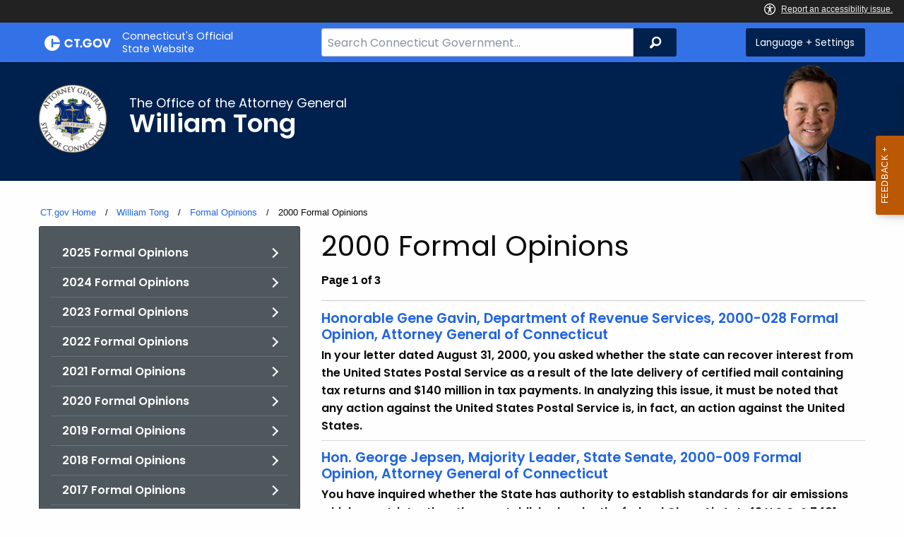

--- FILE ---
content_type: text/html; charset=utf-8
request_url: https://portal.ct.gov/ag/opinions/2000-formal-opinions?page=1
body_size: 15366
content:



<!doctype html>
<!--[if IE 9]><html class="lt-ie10" lang="en" > <![endif]-->

<html class="no-js" lang="en">

<head>
    
    <meta charset="utf-8" />
    <meta http-equiv="x-ua-compatible" content="ie=edge">
    <meta name="viewport" content="width=device-width, initial-scale=1.0">
    <title>2000 Formal Opinions</title>
    <meta name="description" content="Find the Attorney General&#39;s formal opinions from 2000">
    <meta name="keywords" content="">
        <meta name="robots" content="index, follow" />

	
    <meta property="og:description" content="Find the Attorney General&#39;s formal opinions from 2000" />
    <meta property="og:title" content="2000 Formal Opinions" />
    <meta property="og:url" content="https://portal.ct.gov/ag/opinions/2000-formal-opinions?page=1" />
    <meta property="og:type" content="article">
    <meta property="og:site_name" content="CT.gov - Connecticut's Official State Website">
    <meta property="og:locale" content="en_US">
    <meta property="og:image"
        content="https://portal.ct.gov/Assets/Images/facebook-default_01.png">
    
    <meta name="twitter:card" content="summary">
    <meta name="twitter:url" content="https://portal.ct.gov/ag/opinions/2000-formal-opinions?page=1">
    <meta name="twitter:title" content="2000 Formal Opinions">
    <meta name="twitter:description" content="Find the Attorney General&#39;s formal opinions from 2000">
    


<!--Google Search Meta filters starts here-->

    <meta name="pagetype" content="webpages" />
    <!-- <PageMap>
            <DataObject type="PageData">
                <Attribute name="type">webpages</Attribute>
                <Attribute name="metatitle">2000 Formal Opinions</Attribute>
            </DataObject>
        </PageMap> -->
<!--Google Search Meta filters ends here-->
<!--Google Search Rich Snippet FAQ starts here-->



<!--Google Search Rich Snippet FAQ ends here-->
    
    <link rel="dns-prefetch" href="https://www.google.com" />
    <link rel="dns-prefetch" href="https://www.gstatic.com" />
    <link rel="dns-prefetch" href="https://translate.googleapis.com" />
    <link rel="dns-prefetch" href="https://static.hotjar.com" />
    <link rel="dns-prefetch" href="https://www.google-analytics.com" />
    <link rel="dns-prefetch" href="https://vc.hotjar.io" />
    <link rel="dns-prefetch" href="https://script.hotjar.com" />
    <link rel="dns-prefetch" href="https://vars.hotjar.com" />
    <link rel="dns-prefetch" href="https://rum-static.pingdom.net" />
    <link rel="dns-prefetch" href="https://www.googletagmanager.com">
    <link rel="dns-prefetch" href="https://ipmeta.io">
    <link rel="dns-prefetch" href="https://use.typekit.net">
    <link rel="dns-prefetch" href="https://translate.google.com">


    
    <!-- Google Tag Manager -->

        <script>
            (function (w, d, s, l, i) {
                w[l] = w[l] || []; w[l].push(

                    { 'gtm.start': new Date().getTime(), event: 'gtm.js' }
                ); var f = d.getElementsByTagName(s)[0],
                    j = d.createElement(s), dl = l != 'dataLayer' ? '&l=' + l : ''; j.async = true; j.src =
                        'https://www.googletagmanager.com/gtm.js?id=' + i + dl; f.parentNode.insertBefore(j, f);
            })(window, document, 'script', 'dataLayer', 'GTM-NG9W67C');</script>
        <!-- IpMeta must be included after Google Analytics -->
        <script src="https://ipmeta.io/plugin.js"></script>
        <script>
            var data = provideGtmPlugin({
                apiKey: '10c1f82633b1a4f3685aa4e6b627aacbf78a898979bd89ce49582af001c8cc50',
            });
            window.dataLayer = window.dataLayer || [];
            window.dataLayer.push(data);
        </script>
        <!-- End Google Tag Manager -->
        <!-- Google Tag Manager (noscript) -->
    <!-- End Google Tag Manager (noscript) -->
	<style>
		:focus { 
					outline: -webkit-focus-ring-color auto 5px !important;
				}
	</style>

    
    <link rel="preload" href="/assets/css/app.css?v=6.4.4" as="style">
    <link rel="preload" href="/assets/css/dsf-legacy-styles.css" as="style">

    
    <link rel="stylesheet" as="style" media="print" onload="this.media='all'" href="/assets/css/app.css?v=6.4.4">

    <link rel="stylesheet" as="style" media="print" onload="this.media='all'"
        href="/assets/css/dsf-legacy-styles.css?v=7">

    
    <noscript>
        <link rel="stylesheet" href="/assets/css/app.css?v=6.4.4">
    </noscript>
    <noscript>
        <link rel="stylesheet" href="/assets/css/dsf-legacy-styles.css?v=7">
    </noscript>

    

    <!--[if lt IE 9]>
        <script src="/assets/js/html5shiv.js"></script>
    <![endif]-->

    <script src="https://use.typekit.net/pyg1doj.js"></script>

    <script>try { Typekit.load({ async: true }); } catch (e) { }</script>
    <script>
        var _prum = [['id', '5579d063abe53d913a55de35'],
        ['mark', 'firstbyte', (new Date()).getTime()]];
        (function () {
            var s = document.getElementsByTagName('script')[0]
                , p = document.createElement('script');
            p.async = 'async';
            p.src = '//rum-static.pingdom.net/prum.min.js';
            s.parentNode.insertBefore(p, s);
        })();
    </script>

    <script>
        (function (h, o, t, j, a, r) {
            h.hj = h.hj || function () { (h.hj.q = h.hj.q || []).push(arguments) }
                ;
            h._hjSettings =
                { hjid: 218205, hjsv: 5 }
                ;
            a = o.getElementsByTagName('head')[0];
            r = o.createElement('script'); r.async = 1;
            r.src = t + h._hjSettings.hjid + j + h._hjSettings.hjsv;
            a.appendChild(r);
        })(window, document, '//static.hotjar.com/c/hotjar-', '.js?sv=');
    </script>
    <script src="/assets/js/acc-bundle.js"></script>
</head>

<body class="body-main">
        <noscript>
            <iframe src="https://www.googletagmanager.com/ns.html?id=GTM-NG9W67C" height="0" width="0"
                style="display:none;visibility:hidden"></iframe>
        </noscript>
    <!--[if lte IE 8]>
         <div class="browser">
             <h3>If you are viewing this version of CT.gov, you are using an unsupported browser or you are in Internet Explorer 9 using
             compatibility mode. This means that the design and layout of the site is not fully supported, however the content of the
             site is still fully accessible and functional. For the full website experience, please update your browser to one of the
             following:
                 <a href="/web/20130921201018/https://www.google.com/intl/en/chrome/browser/">Google Chrome</a>,
                 <a href="/web/20130921201018/http://www.mozilla.org/en-US/firefox/new/">Firefox</a>,
                 <a href="/web/20130921201018/http://www.apple.com/safari/">Safari</a>,
                 <a href="/web/20130921201018/http://windows.microsoft.com/en-us/internet-explorer/download-ie">Internet Explorer 10</a>         or higher.</h3>
         </div>
     <![endif]-->
     <a tab-index="0" aria-label="skip to content" class="show-on-focus skip-link" href="#mainContent">Skip to Content</a>
     <a tab-index="0" aria-label="skip to chat" id="skipToChat" class="show-on-focus skip-link" style="display: none;" href="#chatContent">Skip to Chat</a>
    
	<script>
        function checkAndShowAnchor() {
            const helpButton = document.querySelector('.helpButton');
            const messagesWindow = document.querySelector('.messageWrapper');
            const messagesArea = document.querySelector('.messageArea');
            const dialogElement = document.querySelector('div[role="dialog"][aria-labelledby="sidebarDialogAssistiveText"].dockableContainer.showDockableContainer');
            const anchorTag = document.getElementById('skipToChat');

            if ((helpButton || dialogElement) && anchorTag) {
                if (dialogElement && !dialogElement.attributes['aria-live'] && !messagesWindow.attributes['aria-live']) {

                    dialogElement.setAttribute('aria-live', 'assertive');

                    messagesWindow.setAttribute('aria-live', 'assertive');
                    messagesWindow.setAttribute('aria-atomic', 'false');

                    dialogElement.focus();
                }

                anchorTag.style.display = 'block';

                //if (dialogElement)
                //    clearInterval(interval);
            }
        }

        function skipToChatProcess() {
            var elementExists = document.getElementsByClassName("helpButtonEnabled")[0];
            if (elementExists && window.innerWidth > 640) {
                document.getElementsByClassName("helpButtonEnabled")[0].setAttribute('id', 'chatContent');
                clearInterval(skip_to_chat_interval);
            }
        }

        const interval = setInterval(checkAndShowAnchor, 500);
        const skip_to_chat_interval = setInterval(skipToChatProcess, 500);
    </script>
	
    <noscript>
        <div class="row">
            <div class="small-12 columns">
                <br>
                <strong>Warning!</strong>
            </div>
            <div class="small-12 columns">
                <p>It seems that JavaScript is not working in your browser. It could be because it is not supported, or
                    that JavaScript is intentionally disabled. Some of the features on CT.gov will not function properly
                    with out javascript enabled.</p>
            </div>
        </div>
    </noscript>
    <access-bar></access-bar>
    <div class="off-canvas-wrapper">
        <div class="off-canvas-wrapper-inner" data-off-canvas-wrapper>
            <div class="off-canvas position-right" id="offCanvasRight" data-off-canvas data-position="right">
                <!-- Close button -->
                <button class="close-button" aria-label="Close menu" type="button" data-close>
                    <span aria-hidden="true">&times;</span>
                </button>

                <p class="title">Settings Menu</p>
                <!-- Menu -->
                <ul class="settings-menu">

                    <li class="language">
                        <strong>Language</strong>
                        <!-- Google Translate Widget -->
                        <style>
                            .goog-te-menu-value:before {
                                background-image: url("/Assets/img/Google_Translate_logo.svg");
                            }
                        </style>

                        <div class="language-widget">
                            <div id="google_translate_element"></div>
                        </div>
                        <script type="text/javascript"
                            src="//translate.google.com/translate_a/element.js?cb=googleTranslateElementInit"
                            async></script>

                        <script>
                            function googleTranslateElementInit() {
                                new google.translate.TranslateElement(
                                    {
                                        pageLanguage: "en",
                                        includedLanguages: "ar,zh-CN,zh-TW,en,fr,de,ht,hi,it,ko,ps,pl,pt,ru,es,tl,uk,vi",
                                        layout: google.translate.TranslateElement.InlineLayout.SIMPLE,
                                        autoDisplay: false
                                    },
                                    "google_translate_element"
                                );
                            }
                        </script>

                    </li>
                    <li class="contrast">
                        <strong>High Contrast</strong>
                        <div class="switch">
                            <input class="switch-input" id="contrast-btn" type="checkbox" name="contrast-btn"
                                tabindex="0">
                            <label class="switch-paddle notranslate" for="contrast-btn">
                                <span class="show-for-sr">High Contrast Mode On or Off switch</span>
                                <span class="switch-active" aria-hidden="true">On</span>
                                <span class="switch-inactive" aria-hidden="true">Off</span>
                            </label>
                        </div>
                    </li>

                    <li class="font-size">
                        <strong>Font Size</strong>
                        <button id="resetFont" title="Reset font size" tabindex="0"><span class="show-for-sr">regular
                                font size</span> </button>
                        <button id="increaseFont" title="Increase font size" tabindex="0"><span
                                class="show-for-sr">large font size</span></button>
                    </li>
                    <li><a href="/portal/policies/disclaimer/#translate" class="link" title="See Translation Disclaimer"
                            tabindex="0">Disclaimer</a></li>
                    <li>
                        <button class="link" aria-label="Close menu" type="button" data-close
                            style="width: 100%; text-align: left">
                            Close
                        </button>
                    </li>
                </ul>

            </div>
            <div class="off-canvas-content" data-off-canvas-content>

                
                




                


                <header class="cg-c-header" role="banner">
                    <div class="row">

                        <div class="cg-c-logo">
                            <a class="cg-c-logo__link" href="/" title="CT.gov Home">

                                <img class="cg-c-logo__img" src="/Assets/Images/CT Gov Logo.svg" title="CT.gov Logo"
                                    alt="CT.gov Logo" />
                                <span class="cg-c-logo__title">
                                    Connecticut's Official <br>State Website
                                </span>
                            </a>
                        </div>

                        <div class="cg-c-header__menu">

                            <div class="row">
                                <div class="small-12 medium-10 large-8 columns">



<div class="cg-c-search cg-c-search--" role="search">
    <label for="searchVal" class="show-for-sr">Search Bar for CT.gov</label>
    <input class="cg-c-search__input" type="search" placeholder="Search Connecticut Government..." id="searchVal" title="Search Connecticut Government">
    <div class="cg-c-search__group-button">
        <button id="btnSearch" type="submit" class="cg-c-search__button" value="Search">
            <span class="cg-c-search__icon" aria-hidden="true"></span>
            <span class="cg-c-search__label show-for-sr">Search</span>
        </button> 
    </div>
</div>                                </div>
                                <div class="small-12 medium-2 large-4 columns">

                                    <div class="cg-c-settings cg-c-settings--">
                                        <button class="cg-c-settings__button" title="Language and Visual Settings"
                                            data-toggle="offCanvasRight">
                                            <span class="cg-c-settings__icon" aria-hidden="true">
                                            </span>
                                            <span class="cg-c-settings__label">
                                                Language + Settings
                                            </span>
                                        </button>
                                    </div>

                                </div>
                            </div>
                        </div>
                    </div>
                </header>


                <a href="#0" aria-hidden="true" class="backto-top">Top</a>
                <main id="mainContent" role="main" tabindex="0">
                    






    <section class="page-header">
        <div class="container row">
            <div class="small-12 columns">
<a href="https://portal.ct.gov/ag" ><img src="https://portal.ct.gov/-/media/ag/images/small-lt-blue-logo-transparent.png?rev=99506f5f6def4427a662c69914498250&amp;sc_lang=en&amp;h=250&amp;w=250&amp;la=en&amp;hash=4C87478A4D894A41F2ECFE40FEBA15B2" class="agency-logo" alt="Office of the Attorney General" /></a>                <h2>
                    <span>
                        The Office of the Attorney General
                    </span>
                    William Tong
                </h2>
<img src="https://portal.ct.gov/-/media/ag/about-the-ag/agtong-headshot.png?rev=4a0632a1575241d28bb665b018292c1b&amp;sc_lang=en&amp;h=185&amp;w=200&amp;la=en&amp;hash=F8C1DE2ADA7C10A03930BED223C5915D" class="portrait" alt="Headshot of Attorney General William Tong" />
            </div>
        </div>
    </section>
    






<section>
    <div class="row">
        




    <div class="row">
        <div class="small-12 columns">

            <nav aria-label="You are here:" role="navigation">
                <ul class="cg-c-breadcrumbs">
                            <li class="cg-c-breadcrumbs__item">
                                <a class="cg-c-breadcrumbs__link" href="https://portal.ct.gov/" Title="Portal Homepage of CT.gov">CT.gov Home</a></li>
                            <li class="cg-c-breadcrumbs__item">

                                <a class="cg-c-breadcrumbs__link" href="https://portal.ct.gov/ag" Title="William Tong">William Tong</a>
                            </li>
                            <li class="cg-c-breadcrumbs__item">

                                <a class="cg-c-breadcrumbs__link" href="https://portal.ct.gov/ag/opinions" Title="Formal Opinions">Formal Opinions</a>
                            </li>
                            <li class="cg-c-breadcrumbs__item"><span class="show-for-sr">Current: </span>2000 Formal Opinions</li>
                </ul>
            </nav>
        </div>
    </div>

        <div class="small-12 medium-4 columns">
            


<nav class="cg-c-menu" data-equalizer-watch>
    <ul class="cg-c-list">
                    <li class="cg-c-list__item">
                        <a href="https://portal.ct.gov/ag/opinions/2025-formal-opinions" title=" " target="_self" class='cg-c-list__link cg-c-list__link--arrow'>2025 Formal Opinions</a>
                    </li>
                    <li class="cg-c-list__item">
                        <a href="https://portal.ct.gov/ag/opinions/2024-formal-opinions" title=" " target="_self" class='cg-c-list__link cg-c-list__link--arrow'>2024 Formal Opinions</a>
                    </li>
                    <li class="cg-c-list__item">
                        <a href="https://portal.ct.gov/ag/opinions/2023-formal-opinions" title=" " target="_self" class='cg-c-list__link cg-c-list__link--arrow'>2023 Formal Opinions</a>
                    </li>
                    <li class="cg-c-list__item">
                        <a href="https://portal.ct.gov/ag/opinions/2022-formal-opinions" title=" " target="_self" class='cg-c-list__link cg-c-list__link--arrow'>2022 Formal Opinions</a>
                    </li>
                    <li class="cg-c-list__item">
                        <a href="https://portal.ct.gov/ag/opinions/2021-formal-opinions" title=" " target="_self" class='cg-c-list__link cg-c-list__link--arrow'>2021 Formal Opinions</a>
                    </li>
                    <li class="cg-c-list__item">
                        <a href="https://portal.ct.gov/ag/opinions/2020-formal-opinions" title=" " target="_self" class='cg-c-list__link cg-c-list__link--arrow'>2020 Formal Opinions</a>
                    </li>
                    <li class="cg-c-list__item">
                        <a href="https://portal.ct.gov/ag/opinions/2019-formal-opinions" title=" " target="_self" class='cg-c-list__link cg-c-list__link--arrow'>2019 Formal Opinions</a>
                    </li>
                    <li class="cg-c-list__item">
                        <a href="https://portal.ct.gov/ag/opinions/2018-formal-opinions" title="Find the Attorney General&#39;s formal opinions from 2018" target="_self" class='cg-c-list__link cg-c-list__link--arrow'>2018 Formal Opinions</a>
                    </li>
                    <li class="cg-c-list__item">
                        <a href="https://portal.ct.gov/ag/opinions/2017-formal-opinions" title="Find the Attorney General&#39;s formal opinions from 2017" target="_self" class='cg-c-list__link cg-c-list__link--arrow'>2017 Formal Opinions</a>
                    </li>
                    <li class="cg-c-list__item">
                        <a href="https://portal.ct.gov/ag/opinions/2016-formal-opinions" title="Find the Attorney General&#39;s formal opinions from 2016" target="_self" class='cg-c-list__link cg-c-list__link--arrow'>2016 Formal Opinions</a>
                    </li>
                    <li class="cg-c-list__item">
                        <a href="https://portal.ct.gov/ag/opinions/2015-formal-opinions" title="Find the Attorney General&#39;s formal opinions from 2015" target="_self" class='cg-c-list__link cg-c-list__link--arrow'>2015 Formal Opinions</a>
                    </li>
                    <li class="cg-c-list__item">
                        <a href="https://portal.ct.gov/ag/opinions/2014-formal-opinions" title="Find the Attorney General&#39;s formal opinions from 2014" target="_self" class='cg-c-list__link cg-c-list__link--arrow'>2014 Formal Opinions</a>
                    </li>
                    <li class="cg-c-list__item">
                        <a href="https://portal.ct.gov/ag/opinions/2013-formal-opinions" title="Find the Attorney General&#39;s formal opinions from 2013" target="_self" class='cg-c-list__link cg-c-list__link--arrow'>2013 Formal Opinions</a>
                    </li>
                    <li class="cg-c-list__item">
                        <a href="https://portal.ct.gov/ag/opinions/2012-formal-opinions" title="Find the Attorney General&#39;s formal opinions from 2012" target="_self" class='cg-c-list__link cg-c-list__link--arrow'>2012 Formal Opinions</a>
                    </li>
                    <li class="cg-c-list__item">
                        <a href="https://portal.ct.gov/ag/opinions/2011-formal-opinions" title="Find the Attorney General&#39;s formal opinions from 2011" target="_self" class='cg-c-list__link cg-c-list__link--arrow'>2011 Formal Opinions</a>
                    </li>
                    <li class="cg-c-list__item">
                        <a href="https://portal.ct.gov/ag/opinions/2010-formal-opinions" title="Find the Attorney General&#39;s formal opinions from 2010" target="_self" class='cg-c-list__link cg-c-list__link--arrow'>2010 Formal Opinions</a>
                    </li>
                    <li class="cg-c-list__item">
                        <a href="https://portal.ct.gov/ag/opinions/2009-formal-opinions" title="Find the Attorney General&#39;s formal opinions from 2009" target="_self" class='cg-c-list__link cg-c-list__link--arrow'>2009 Formal Opinions</a>
                    </li>
                    <li class="cg-c-list__item">
                        <a href="https://portal.ct.gov/ag/opinions/2008-formal-opinions" title="Find the Attorney General&#39;s formal opinions from 2008" target="_self" class='cg-c-list__link cg-c-list__link--arrow'>2008 Formal Opinions</a>
                    </li>
                    <li class="cg-c-list__item">
                        <a href="https://portal.ct.gov/ag/opinions/2007-formal-opinions" title="Find the Attorney General&#39;s formal opinions from 2007" target="_self" class='cg-c-list__link cg-c-list__link--arrow'>2007 Formal Opinions</a>
                    </li>
                    <li class="cg-c-list__item">
                        <a href="https://portal.ct.gov/ag/opinions/2006-formal-opinions" title="Find the Attorney General&#39;s formal opinions from 2006" target="_self" class='cg-c-list__link cg-c-list__link--arrow'>2006 Formal Opinions</a>
                    </li>
                    <li class="cg-c-list__item">
                        <a href="https://portal.ct.gov/ag/opinions/2005-formal-opinions" title="Find the Attorney General&#39;s formal opinions from 2005" target="_self" class='cg-c-list__link cg-c-list__link--arrow'>2005 Formal Opinions</a>
                    </li>
                    <li class="cg-c-list__item">
                        <a href="https://portal.ct.gov/ag/opinions/2004-formal-opinions" title="Find the Attorney General&#39;s formal opinions from 2004" target="_self" class='cg-c-list__link cg-c-list__link--arrow'>2004 Formal Opinions</a>
                    </li>
                    <li class="cg-c-list__item">
                        <a href="https://portal.ct.gov/ag/opinions/2003-formal-opinions" title="Find the Attorney General&#39;s formal opinions from 2003" target="_self" class='cg-c-list__link cg-c-list__link--arrow'>2003 Formal Opinions</a>
                    </li>
                    <li class="cg-c-list__item">
                        <a href="https://portal.ct.gov/ag/opinions/2002-formal-opinions" title="Find the Attorney General&#39;s formal opinions from 2002" target="_self" class='cg-c-list__link cg-c-list__link--arrow'>2002 Formal Opinions</a>
                    </li>
                    <li class="cg-c-list__item">
                        <a href="https://portal.ct.gov/ag/opinions/2001-formal-opinions" title="Find the Attorney General&#39;s formal opinions from 2001" target="_self" class='cg-c-list__link cg-c-list__link--arrow'>2001 Formal Opinions</a>
                    </li>
                    <li class="cg-c-list__item">
                        <a href="https://portal.ct.gov/ag/opinions/2000-formal-opinions" title="Find the Attorney General&#39;s formal opinions from 2000" target="_self" class='cg-c-list__link cg-c-list__link--arrow cg-c-list__link--is-active'>2000 Formal Opinions</a>
                    </li>
                    <li class="cg-c-list__item">
                        <a href="https://portal.ct.gov/ag/opinions/1999-formal-opinions" title="Find the Attorney General&#39;s formal opinions from 1999" target="_self" class='cg-c-list__link cg-c-list__link--arrow'>1999 Formal Opinions</a>
                    </li>
                    <li class="cg-c-list__item">
                        <a href="https://portal.ct.gov/ag/opinions/1998-formal-opinions" title="Find the Attorney General&#39;s formal opinions from 1998" target="_self" class='cg-c-list__link cg-c-list__link--arrow'>1998 Formal Opinions</a>
                    </li>
                    <li class="cg-c-list__item">
                        <a href="https://portal.ct.gov/ag/opinions/1997-formal-opinions" title="Find the Attorney General&#39;s formal opinions from 1997" target="_self" class='cg-c-list__link cg-c-list__link--arrow'>1997 Formal Opinions</a>
                    </li>
                    <li class="cg-c-list__item">
                        <a href="https://portal.ct.gov/ag/opinions/1996-formal-opinions" title="Find the Attorney General&#39;s formal opinions from 1996" target="_self" class='cg-c-list__link cg-c-list__link--arrow'>1996 Formal Opinions</a>
                    </li>
                    <li class="cg-c-list__item">
                        <a href="https://portal.ct.gov/ag/opinions/1995-formal-opinions" title="Find the Attorney General&#39;s formal opinions from 1995" target="_self" class='cg-c-list__link cg-c-list__link--arrow'>1995 Formal Opinions</a>
                    </li>
                    <li class="cg-c-list__item">
                        <a href="https://portal.ct.gov/ag/opinions/1994-formal-opinions" title="Find the Attorney General&#39;s formal opinions from 1994" target="_self" class='cg-c-list__link cg-c-list__link--arrow'>1994 Formal Opinions</a>
                    </li>
                    <li class="cg-c-list__item">
                        <a href="https://portal.ct.gov/ag/opinions/1993-formal-opinions" title="Find the Attorney General&#39;s formal opinions from 1993" target="_self" class='cg-c-list__link cg-c-list__link--arrow'>1993 Formal Opinions</a>
                    </li>
                    <li class="cg-c-list__item">
                        <a href="https://portal.ct.gov/ag/opinions/1992-formal-opinions" title="Find the Attorney General&#39;s formal opinions from 1992" target="_self" class='cg-c-list__link cg-c-list__link--arrow'>1992 Formal Opinions</a>
                    </li>
                    <li class="cg-c-list__item">
                        <a href="https://portal.ct.gov/ag/opinions/1991-formal-opinions" title="Find the Attorney General&#39;s formal opinions from 1991" target="_self" class='cg-c-list__link cg-c-list__link--arrow'>1991 Formal Opinions</a>
                    </li>
                    <li class="cg-c-list__item">
                        <a href="https://portal.ct.gov/ag/opinions/1990-formal-opinions" title="Find the Attorney General&#39;s formal opinions from 1990" target="_self" class='cg-c-list__link cg-c-list__link--arrow'>1990 Formal Opinions</a>
                    </li>
    </ul>
    

    
        <form class="cg-c-search-form">
            <fieldset>
                    <legend class="cg-c-search-form__legend">Search Office of the Attorney General</legend>
                        <div class="cg-c-search-form__input-group">
                            <label class="cg-c-search-form__label show-for-sr" for="agencySpeceificSearch">Search the current Agency with a Keyword</label>
                            <input class="cg-c-search-form__input-group-field" value="" required id="agencySpeceificSearch" name="agencySpeceificSearch" placeholder="by Keyword" type="text" onkeypress="return gotoSearchEnter(event, 'https://portal.ct.gov/ag/search-results');">
                            <div class="cg-c-search-form__input-group-button">
                                <a class="cg-c-button cg-c-button--search" title="Search Topic by Keyword" href="#" onclick="return gotoSearch('https://portal.ct.gov/ag/search-results');">
                                    <span class="show-for-sr">Filtered Topic Search</span>
                                    <i class="cg-c-button__icon cg-c-button--search__icon" aria-hidden="true"></i>
                                </a>
                            </div>
                        </div>
                                                                            </fieldset>

        </form>
</nav>

        </div>
        <div class="small-12 medium-8 columns">
            

<div id="resultsPanel">
    
    <h2>2000 Formal Opinions </h2>
            <p class="of-results">
            <strong>
                Page 1 of 3
            </strong>
        </p>
    
    <ul class="cg-c-list">

        <li class="cg-c-list__item cg-c-list__item--results">
            
            <p class="cg-c-list__title ">
                <a href="https://portal.ct.gov/ag/opinions/2000-formal-opinions/honorable-gene-gavin-department-of-revenue-services-2000028-formal-opinion-attorney-general-of-conne" target="_self" title="In your letter dated August 31, 2000, you asked whether the state can recover interest from the United States Postal Service as a result of the late delivery of certified mail containing tax returns and $140 million in tax payments. In analyzing this issue, it must be noted that any action against the United States Postal Service is, in fact, an action against the United States.">
                    Honorable Gene Gavin, Department of Revenue Services, 2000-028 Formal Opinion, Attorney General of Connecticut
                </a>
            </p>
            <p class="cg-c-list__intro">In your letter dated August 31, 2000, you asked whether the state can recover interest from the United States Postal Service as a result of the late delivery of certified mail containing tax returns and $140 million in tax payments. In analyzing this issue, it must be noted that any action against the United States Postal Service is, in fact, an action against the United States.</p>
                                            </li>
        <li class="cg-c-list__item cg-c-list__item--results">
            
            <p class="cg-c-list__title ">
                <a href="https://portal.ct.gov/ag/opinions/2000-formal-opinions/hon-george-jepsen-majority-leader-state-senate-2000009-formal-opinion-attorney-general-of-connecticu" target="_self" title="You have inquired whether the State has authority to establish standards for air emissions which are stricter than those established under the federal Clean Air Act, 42 U.S.C. &#167; 7401 et. seq. You have also inquired whether the cost of establishing more stringent standards must be borne by the State.">
                    Hon. George Jepsen, Majority Leader, State Senate, 2000-009 Formal Opinion, Attorney General of Connecticut
                </a>
            </p>
            <p class="cg-c-list__intro">You have inquired whether the State has authority to establish standards for air emissions which are stricter than those established under the federal Clean Air Act, 42 U.S.C. &#167; 7401 et. seq. You have also inquired whether the cost of establishing more stringent standards must be borne by the State.</p>
                                            </li>
        <li class="cg-c-list__item cg-c-list__item--results">
            
            <p class="cg-c-list__title ">
                <a href="https://portal.ct.gov/ag/opinions/2000-formal-opinions/honorable-arthur-j-rocque-jr-commissioner-of-environmental-protection-2000025-formal-opinion-attorne" target="_self" title="You have asked for our opinion on whether towns can spray for mosquitoes in areas in which the Department of Environmental Protection (DEP) does not intend to spray and whether towns can prevent the state from conducting its own spraying program within town boundaries.">
                    Honorable Arthur J. Rocque, Jr., Commissioner of Environmental Protection, 2000-025 Formal Opinion, Attorney General of Connecticut
                </a>
            </p>
            <p class="cg-c-list__intro">You have asked for our opinion on whether towns can spray for mosquitoes in areas in which the Department of Environmental Protection (DEP) does not intend to spray and whether towns can prevent the state from conducting its own spraying program within town boundaries.</p>
                                            </li>
        <li class="cg-c-list__item cg-c-list__item--results">
            
            <p class="cg-c-list__title ">
                <a href="https://portal.ct.gov/ag/opinions/2000-formal-opinions/honorable-arthur-j-rocque-jr-department-of-environmental-protection-2000012-formal-opinion-attorney" target="_self" title="You have asked for an interpretation of Conn. Gen. Stat. &#167; 26-3 as regards DEP&#39;s authority to take any animal by whatever means reasonably necessary to carry out its functions, even if the means DEP intends to use is contrary to another statutory provision.">
                    Honorable Arthur J. Rocque, Jr., Department of Environmental Protection, 2000-012 Formal Opinion, Attorney General of Connecticut
                </a>
            </p>
            <p class="cg-c-list__intro">You have asked for an interpretation of Conn. Gen. Stat. &#167; 26-3 as regards DEP&#39;s authority to take any animal by whatever means reasonably necessary to carry out its functions, even if the means DEP intends to use is contrary to another statutory provision.</p>
                                            </li>
        <li class="cg-c-list__item cg-c-list__item--results">
            
            <p class="cg-c-list__title ">
                <a href="https://portal.ct.gov/ag/opinions/2000-formal-opinions/honorable-james-t-fleming-department-of-consumer-protection-2000030-formal-opinion-attorney-general" target="_self" title="This is in response to your request for an opinion on whether the two-store limit rule in Conn. Gen. Stat. &#167; 30-48a bars the issuance of a package store permit to Jaimax, Inc. for premises at 701 North Colony Road, Wallingford, CT.">
                    Honorable James T. Fleming, Department of Consumer Protection, 2000-030 Formal Opinion, Attorney General of Connecticut
                </a>
            </p>
            <p class="cg-c-list__intro">This is in response to your request for an opinion on whether the two-store limit rule in Conn. Gen. Stat. &#167; 30-48a bars the issuance of a package store permit to Jaimax, Inc. for premises at 701 North Colony Road, Wallingford, CT.</p>
                                            </li>
        <li class="cg-c-list__item cg-c-list__item--results">
            
            <p class="cg-c-list__title ">
                <a href="https://portal.ct.gov/ag/opinions/2000-formal-opinions/honorable-john-p-burke--department-of-banking--2000001-formal-opinion-attorney-general-of-connecticu" target="_self" title="You recently requested an opinion from this office regarding the following questions: 1. Is the filing of a notice and fee by a federally-registered investment adviser under Section 36b-6(d) or 36b-6(e) of the Connecticut General Statutes, for which a letter of acknowledgment is issued by the Department, considered to be a &quot;license or permit to operate a business in this state&quot; within the meaning of Section 31-286a(b) of the Workers&#39; Compensation Act? 2. Is the filing of an annual notice renewal fee by such an investment adviser under Section 36b-6(e) of the Connecticut General Statutes considered the renewal of a license or permit within the meaning of Section 31-286a(b) of the Act? 3. If the response to either of the foregoing questions is yes, is Section 31-286a(b) of the Act preempted because it exceeds what is reserved to the states under Section 307(a) of NSMIA, viz., the filing by federally-registered investment advisers of any documents filed with the SEC? 4. If it is determined that Section 31-286a(b) of the Act is preempted, will the Department be liable for failure to comply with Section 31-286a(b) if it fails to obtain from federally-registered investment advisers sufficient evidence of current compliance with the workers&#39; compensation insurance coverage requirements of Section 31-284?">
                    Honorable John P. Burke , Department of Banking , 2000-001 Formal Opinion, Attorney General of Connecticut
                </a>
            </p>
            <p class="cg-c-list__intro">You recently requested an opinion from this office regarding the following questions: 1. Is the filing of a notice and fee by a federally-registered investment adviser under Section 36b-6(d) or 36b-6(e) of the Connecticut General Statutes, for which a letter of acknowledgment is issued by the Department, considered to be a &quot;license or permit to operate a business in this state&quot; within the meaning of Section 31-286a(b) of the Workers&#39; Compensation Act? 2. Is the filing of an annual notice renewal fee by such an investment adviser under Section 36b-6(e) of the Connecticut General Statutes considered the renewal of a license or permit within the meaning of Section 31-286a(b) of the Act? 3. If the response to either of the foregoing questions is yes, is Section 31-286a(b) of the Act preempted because it exceeds what is reserved to the states under Section 307(a) of NSMIA, viz., the filing by federally-registered investment advisers of any documents filed with the SEC? 4. If it is determined that Section 31-286a(b) of the Act is preempted, will the Department be liable for failure to comply with Section 31-286a(b) if it fails to obtain from federally-registered investment advisers sufficient evidence of current compliance with the workers&#39; compensation insurance coverage requirements of Section 31-284?</p>
                                            </li>
        <li class="cg-c-list__item cg-c-list__item--results">
            
            <p class="cg-c-list__title ">
                <a href="https://portal.ct.gov/ag/opinions/2000-formal-opinions/honorable-kevin-b-sullivan-legislative-office-building-2000019-formal-opinion-attorney-general-of-co" target="_self" title="You have asked for advice regarding the legal consequences of the General Assembly&#39;s approval of a particular arbitration award. In your letter of May 10, 2000, you explained that the leadership of the General Assembly is considering calling a special session to approve a recent arbitration award between the State of Connecticut and the Administrative and Residual Union P-5 Bargaining Unit (hereinafter &quot;A&amp;R&quot;), pursuant to Conn. Gen. Stat. &#167; 5-278(b). Before the General Assembly will be able to convene to approve the award, however, you anticipate that the State will file in the superior court an application to modify or vacate it. You ask, therefore, what effect the General Assembly&#39;s approval of the award may have on the State&#39;s legal challenge to it.">
                    Honorable Kevin B. Sullivan, Legislative Office Building, 2000-019 Formal Opinion, Attorney General of Connecticut
                </a>
            </p>
            <p class="cg-c-list__intro">You have asked for advice regarding the legal consequences of the General Assembly&#39;s approval of a particular arbitration award. In your letter of May 10, 2000, you explained that the leadership of the General Assembly is considering calling a special session to approve a recent arbitration award between the State of Connecticut and the Administrative and Residual Union P-5 Bargaining Unit (hereinafter &quot;A&amp;R&quot;), pursuant to Conn. Gen. Stat. &#167; 5-278(b). Before the General Assembly will be able to convene to approve the award, however, you anticipate that the State will file in the superior court an application to modify or vacate it. You ask, therefore, what effect the General Assembly&#39;s approval of the award may have on the State&#39;s legal challenge to it.</p>
                                            </li>
        <li class="cg-c-list__item cg-c-list__item--results">
            
            <p class="cg-c-list__title ">
                <a href="https://portal.ct.gov/ag/opinions/2000-formal-opinions/honorable-kevin-b-sullivan-president-pro-tempore-2000004-formal-opinion-attorney-general-of-connecti" target="_self" title="This letter responds to yours of December 29, 1999, in which you ask this office for a formal opinion regarding the applicability and effect of Sections 26 and 45 of Public Act 99-2, June Special Session on tobacco settlement monies. Specifically, you have asked for an opinion &quot;concerning whether Section 45 alters, in any way, the express provisions of Section 26 and, if so, the nature and extent to which it does.&quot;">
                    Honorable Kevin B. Sullivan, President Pro Tempore, 2000-004 Formal Opinion, Attorney General of Connecticut
                </a>
            </p>
            <p class="cg-c-list__intro">This letter responds to yours of December 29, 1999, in which you ask this office for a formal opinion regarding the applicability and effect of Sections 26 and 45 of Public Act 99-2, June Special Session on tobacco settlement monies. Specifically, you have asked for an opinion &quot;concerning whether Section 45 alters, in any way, the express provisions of Section 26 and, if so, the nature and extent to which it does.&quot;</p>
                                            </li>
        <li class="cg-c-list__item cg-c-list__item--results">
            
            <p class="cg-c-list__title ">
                <a href="https://portal.ct.gov/ag/opinions/2000-formal-opinions/honorable-nancy-wyman-office-of-the-comptroller-2000007-formal-opinion-attorney-general-of-connectic" target="_self" title="You have asked our opinion on whether a firefighter injured in the line of duty on April 5, 1997 is eligible for benefits from the Connecticut State Firefighters Association under the provisions of Conn. Gen. Stat. &#167; 3-123, as amended by Public Act 98-263.">
                    Honorable Nancy Wyman, Office of the Comptroller, 2000-007 Formal Opinion, Attorney General of Connecticut
                </a>
            </p>
            <p class="cg-c-list__intro">You have asked our opinion on whether a firefighter injured in the line of duty on April 5, 1997 is eligible for benefits from the Connecticut State Firefighters Association under the provisions of Conn. Gen. Stat. &#167; 3-123, as amended by Public Act 98-263.</p>
                                            </li>
        <li class="cg-c-list__item cg-c-list__item--results">
            
            <p class="cg-c-list__title ">
                <a href="https://portal.ct.gov/ag/opinions/2000-formal-opinions/honorable-nancy-wyman-state-comptroller-2000008-formal-opinion-attorney-general-of-connecticut" target="_self" title="You have asked this Office for an opinion regarding the administration of health insurance benefits for retired state employees receiving workers&#39; compensation payments. In your request, you mention a 1984 Attorney General&#39;s opinion [Op. Atty. Gen. No. 84-93, July 24, 1984] that advised the Comptroller that retired state employees receiving workers&#39; compensation payments &quot;must have health insurance maintained at the level provided for active state employees.&quot; You also cite a Comptroller policy dated September 16, 1985, which is based on the Attorney General&#39;s opinion.">
                    Honorable Nancy Wyman, State Comptroller, 2000-008 Formal Opinion, Attorney General of Connecticut
                </a>
            </p>
            <p class="cg-c-list__intro">You have asked this Office for an opinion regarding the administration of health insurance benefits for retired state employees receiving workers&#39; compensation payments. In your request, you mention a 1984 Attorney General&#39;s opinion [Op. Atty. Gen. No. 84-93, July 24, 1984] that advised the Comptroller that retired state employees receiving workers&#39; compensation payments &quot;must have health insurance maintained at the level provided for active state employees.&quot; You also cite a Comptroller policy dated September 16, 1985, which is based on the Attorney General&#39;s opinion.</p>
                                            </li>
        <li class="cg-c-list__item cg-c-list__item--results">
            
            <p class="cg-c-list__title ">
                <a href="https://portal.ct.gov/ag/opinions/2000-formal-opinions/honorable-patricia-a-wilsoncoker-department-of-social-services-2000010-formal-opinion-attorney-gener" target="_self" title="This office previously responded to an inquiry concerning the authority of a Special Deputy Sheriff to serve a capias. At that time we provided an informal advice to the effect that the &quot;better practice&quot; was for a regular Deputy Sheriff to serve the capias, but that a Special Deputy Sheriff could assist, and suggested that it would be advisable to obtain legislative clarification with respect to what authority a Special Deputy Sheriff had. During the period since that informal advice the issue of what authority a Special Deputy Sheriff had in connection with serving a capias has continued to arise. Accordingly, you have asked us to issue a formal opinion on this question. We have carefully considered the relevant legal authorities.">
                    Honorable Patricia A. Wilson-Coker, Department of Social Services, 2000-010 Formal Opinion, Attorney General of Connecticut
                </a>
            </p>
            <p class="cg-c-list__intro">This office previously responded to an inquiry concerning the authority of a Special Deputy Sheriff to serve a capias. At that time we provided an informal advice to the effect that the &quot;better practice&quot; was for a regular Deputy Sheriff to serve the capias, but that a Special Deputy Sheriff could assist, and suggested that it would be advisable to obtain legislative clarification with respect to what authority a Special Deputy Sheriff had. During the period since that informal advice the issue of what authority a Special Deputy Sheriff had in connection with serving a capias has continued to arise. Accordingly, you have asked us to issue a formal opinion on this question. We have carefully considered the relevant legal authorities.</p>
                                            </li>
        <li class="cg-c-list__item cg-c-list__item--results">
            
            <p class="cg-c-list__title ">
                <a href="https://portal.ct.gov/ag/opinions/2000-formal-opinions/honorable-senator-m-adela-eads-state-capitol-2000017-formal-opinion-attorney-general-of-connecticut" target="_self" title="I reviewed the questions that you have presented to me as follows: 1. Must an HMO medical plan, the terms and conditions of which contain a custodial care exception, offer a plan to the public, after receiving Department of Insurance approval, that: (a) meets the requirements of CGS 38a-553(c)(10), (b) complies with CGS 38a-478 et seq., as from time to time amended, and Article XXI of the Connecticut Constitution, and (c) does not use rehabilitation or improvement as criteria in determining whether care for disabled persons or persons suffering from biologically-based mental illnesses or nervous conditions is to be considered custodial? 2. Must the external appeal panel, acting pursuant to CGS 38a-478n, when reviewing appeals certified by the Department of Insurance and which construe or involve the custodial care exception (CGS 38a-553(c)(10)) as applied to disabled persons or persons suffering from biologically-based mental illnesses or nervous conditions (CGS 38a-478 et seq., as from time to time amended): (a) apply said CGS 38a-478 et seq. and Article XXI of the State Constitution, and (b) not use rehabilitation or improvement as tests for custodial care?">
                    Honorable Senator M. Adela Eads, State Capitol, 2000-017 Formal Opinion, Attorney General of Connecticut
                </a>
            </p>
            <p class="cg-c-list__intro">I reviewed the questions that you have presented to me as follows: 1. Must an HMO medical plan, the terms and conditions of which contain a custodial care exception, offer a plan to the public, after receiving Department of Insurance approval, that: (a) meets the requirements of CGS 38a-553(c)(10), (b) complies with CGS 38a-478 et seq., as from time to time amended, and Article XXI of the Connecticut Constitution, and (c) does not use rehabilitation or improvement as criteria in determining whether care for disabled persons or persons suffering from biologically-based mental illnesses or nervous conditions is to be considered custodial? 2. Must the external appeal panel, acting pursuant to CGS 38a-478n, when reviewing appeals certified by the Department of Insurance and which construe or involve the custodial care exception (CGS 38a-553(c)(10)) as applied to disabled persons or persons suffering from biologically-based mental illnesses or nervous conditions (CGS 38a-478 et seq., as from time to time amended): (a) apply said CGS 38a-478 et seq. and Article XXI of the State Constitution, and (b) not use rehabilitation or improvement as tests for custodial care?</p>
                                            </li>
        <li class="cg-c-list__item cg-c-list__item--results">
            
            <p class="cg-c-list__title ">
                <a href="https://portal.ct.gov/ag/opinions/2000-formal-opinions/honorable-valerie-f-lewis-department-of-higher-education-2000011-formal-opinion-attorney-general-of" target="_self" title="In your communication of December 27, 1999, you state that the Board of Trustees for the Community-Technical Colleges (&quot;Board of Trustees&quot;) had voted earlier in 1999 to change its name and the names of each of its twelve colleges by reducing &quot;regional community-technical college(s)&quot; to &quot;community college&quot; in each title. You state that the Board of Trustees&#39; action was based upon a &quot;yearlong public relations study.&quot; On behalf of the Board of Governors for Higher Education (&quot;Board of Governors&quot;) you asked whether the approval of the Board of Governors pursuant to Conn. Gen. Stat. &#167;10a-6 and/or of the General Assembly is required to effect legally these name changes.">
                    Honorable Valerie F. Lewis, Department of Higher Education, 2000-011 Formal Opinion, Attorney General of Connecticut
                </a>
            </p>
            <p class="cg-c-list__intro">In your communication of December 27, 1999, you state that the Board of Trustees for the Community-Technical Colleges (&quot;Board of Trustees&quot;) had voted earlier in 1999 to change its name and the names of each of its twelve colleges by reducing &quot;regional community-technical college(s)&quot; to &quot;community college&quot; in each title. You state that the Board of Trustees&#39; action was based upon a &quot;yearlong public relations study.&quot; On behalf of the Board of Governors for Higher Education (&quot;Board of Governors&quot;) you asked whether the approval of the Board of Governors pursuant to Conn. Gen. Stat. &#167;10a-6 and/or of the General Assembly is required to effect legally these name changes.</p>
                                            </li>
        <li class="cg-c-list__item cg-c-list__item--results">
            
            <p class="cg-c-list__title ">
                <a href="https://portal.ct.gov/ag/opinions/2000-formal-opinions/jeffrey-garfield-esq-elections-enforcement-commission-2000020-formal-opinion-attorney-general-of-con" target="_self" title="You have asked what regulatory authority the Elections Enforcement Commission (&quot;EEC&quot;) has with respect to alleged violations of Conn. Gen. Stat. &#167;2-30a(b), which provides in relevant part: &quot;No expenditure of state funds shall be made to influence electors to vote for or against any such proposed constitutional amendment.&quot;">
                    Jeffrey Garfield, Esq., Elections Enforcement Commission, 2000-020 Formal Opinion, Attorney General of Connecticut
                </a>
            </p>
            <p class="cg-c-list__intro">You have asked what regulatory authority the Elections Enforcement Commission (&quot;EEC&quot;) has with respect to alleged violations of Conn. Gen. Stat. &#167;2-30a(b), which provides in relevant part: &quot;No expenditure of state funds shall be made to influence electors to vote for or against any such proposed constitutional amendment.&quot;</p>
                                            </li>
        <li class="cg-c-list__item cg-c-list__item--results">
            
            <p class="cg-c-list__title ">
                <a href="https://portal.ct.gov/ag/opinions/2000-formal-opinions/john-p-burke-department-of-banking-2000006-formal-opinion-attorney-general-of-connecticut" target="_self" title="You have asked for our opinion as to whether Section 36a-158(a) of the Connecticut General Statutes violates the Commerce Clause of the Unites States Constitution or the Equal Protection Clauses of the state and federal constitutions as to an out-of-state state-chartered bank that wishes to establish an automated teller machine (&quot;ATM&quot;) in this state.">
                    John P. Burke, Department of Banking, 2000-006 Formal Opinion, Attorney General of Connecticut
                </a>
            </p>
            <p class="cg-c-list__intro">You have asked for our opinion as to whether Section 36a-158(a) of the Connecticut General Statutes violates the Commerce Clause of the Unites States Constitution or the Equal Protection Clauses of the state and federal constitutions as to an out-of-state state-chartered bank that wishes to establish an automated teller machine (&quot;ATM&quot;) in this state.</p>
                                            </li>
    </ul>
        <div class="cg-c-pagination cg-c-pagination--align-center">
                    <a href="/ag/opinions/2000-formal-opinions?page=1" class="is-active cg-c-button cg-c-button--dark">
                1
            </a>
            <a href="/ag/opinions/2000-formal-opinions?page=2" class=" cg-c-button cg-c-button--dark">
                2
            </a>
            <a href="/ag/opinions/2000-formal-opinions?page=3" class=" cg-c-button cg-c-button--dark">
                3
            </a>
                    <a href="/ag/opinions/2000-formal-opinions?page=2"
               class="cg-c-button cg-c-button--dark cg-c-button--icon-end">
                Next
                <span class="cg-c-button__icon cg-c-button__icon--forward-arrow"
                      aria-hidden="true"></span>
            </a>

    </div>



</div>

        </div>
    </div>
</section>

                </main>

                <footer class="footer" role="contentinfo">
                    



<div class="container">
    <div class="footer-left">
       
        <ul>
    <li><a href="https://portal.ct.gov/Policies/State-Privacy-Policy">Policies</a></li>
    <li><a href="https://portal.ct.gov/-/media/sitecore-center/accessibility/it-accessibility-policy-final-for-release-07142025.pdf?rev=bd9ac94fd0bd4b5ea7ed11227682895a&amp;hash=14740C9BD9B5E081B47BBF0D0A5E9CF1">Accessibility</a></li>
    <li><a href="https://portal.ct.gov/About">About CT</a></li>
    <li><a href="https://portal.ct.gov/Directories">Directories</a></li>
    <li><a href="https://portal.ct.gov/social_media">Social Media</a></li>
    <li><a href="https://portal.ct.gov/for_state_employees_footer">For State Employees</a></li>
</ul>
            <ul class="flag-status">
                <li>
                    <img src="https://portal.ct.gov/-/media/connecticut-interactive/images/resources/usflag240.jpg?rev=e217d3de1f0743b5a0231d0286e85252&amp;h=137&amp;w=240&amp;la=en&amp;hash=AB8A38398400241A1F140268C98C2D8A" alt="United States Flag" />
                    <a href="/governor/flag-status" title="United States flag status - FULL ">
                    United States 
                        <span>
                            FULL
                        </span>
                    </a>
                </li>
                <li>
                    <img src="https://portal.ct.gov/-/media/connecticut-interactive/images/resources/ctflag240.jpg?rev=783695d23334484fadc8e9cf3352ad73&amp;h=137&amp;w=240&amp;la=en&amp;hash=7F03CD9B86E60C7B9F55AB9944C91FC3" alt="Connecticut Flag" />
                    <a href="/governor/flag-status" title="Connecticut state flag status - FULL ">
                        Connecticut
                        <span>
                            FULL
                        </span>
                    </a>
                </li>
            </ul>
        <p class="copy">
            &copy;
            <a href="/" title="Connecticut's Official State Website">
                <span class="year">2016</span> CT.gov <span>|</span> Connecticut's Official State Website
            </a>
        </p>
    </div>
    <div class="footer-right">
        <a href="http://www.ctvisit.com/" title="Connecticut Still Revolutionary"  target="_blank" class="tourism">
            <img src="/assets/images/Connecticut logo.svg" alt="Connecticut Logo" />
        </a>
    </div>
</div>

                </footer>
            </div>
        </div>
    </div>



    

<script src="/assets/js/app.js?v=8"></script>
<script src="/Assets/js/Ie-shims.js"></script>
<script src="/assets/js/google.search.js"></script>
<script src="/assets/js/ga-externallink.js"></script>

    <script>

        // Search Left side navigation redirect
        function gotoGoogleSearch(searchLink) {
            var url = searchLink + "?q=" + $("#agencySpeceificSearch").val();
            location.href = url;
            return true;
        }
        // jQuery Ready
        function gotoGoogleSearchEnter(e, searchLink, sites) {
            if (e.which == 13 || e.charCode == 13) {
                e.preventDefault();
                gotoGoogleSearch(searchLink);
                return true;
            }
        }
    </script>

</body>

</html><script id="f5_cspm">(function(){var f5_cspm={f5_p:'GPNLAMFLBHBOKCNOBMNKHCMLGDPFDFNCOHEHFKNNDFHNDNKKHANDMCCJIOHJBOCBIHIBDJIEAADOHBNLOAAADIAIAAOLMMODELMCFKBDJDAMAKNKLIIBOJPPIOJJNLCO',setCharAt:function(str,index,chr){if(index>str.length-1)return str;return str.substr(0,index)+chr+str.substr(index+1);},get_byte:function(str,i){var s=(i/16)|0;i=(i&15);s=s*32;return((str.charCodeAt(i+16+s)-65)<<4)|(str.charCodeAt(i+s)-65);},set_byte:function(str,i,b){var s=(i/16)|0;i=(i&15);s=s*32;str=f5_cspm.setCharAt(str,(i+16+s),String.fromCharCode((b>>4)+65));str=f5_cspm.setCharAt(str,(i+s),String.fromCharCode((b&15)+65));return str;},set_latency:function(str,latency){latency=latency&0xffff;str=f5_cspm.set_byte(str,40,(latency>>8));str=f5_cspm.set_byte(str,41,(latency&0xff));str=f5_cspm.set_byte(str,35,2);return str;},wait_perf_data:function(){try{var wp=window.performance.timing;if(wp.loadEventEnd>0){var res=wp.loadEventEnd-wp.navigationStart;if(res<60001){var cookie_val=f5_cspm.set_latency(f5_cspm.f5_p,res);window.document.cookie='f5avr0863775853aaaaaaaaaaaaaaaa_cspm_='+encodeURIComponent(cookie_val)+';path=/;'+'';}
return;}}
catch(err){return;}
setTimeout(f5_cspm.wait_perf_data,100);return;},go:function(){var chunk=window.document.cookie.split(/\s*;\s*/);for(var i=0;i<chunk.length;++i){var pair=chunk[i].split(/\s*=\s*/);if(pair[0]=='f5_cspm'&&pair[1]=='1234')
{var d=new Date();d.setTime(d.getTime()-1000);window.document.cookie='f5_cspm=;expires='+d.toUTCString()+';path=/;'+';';setTimeout(f5_cspm.wait_perf_data,100);}}}}
f5_cspm.go();}());</script>